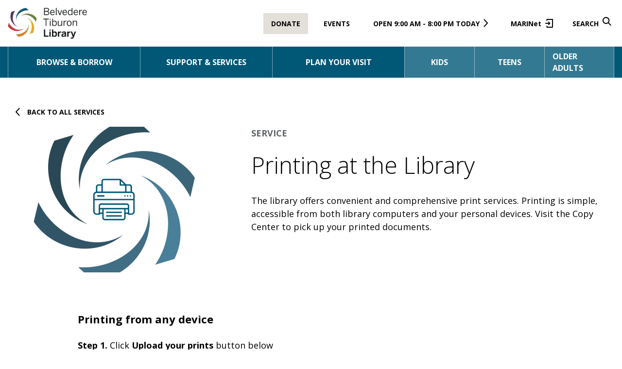

--- FILE ---
content_type: text/html; charset=UTF-8
request_url: https://beltiblibrary.org/services/printing
body_size: 14332
content:
<!DOCTYPE html>
<html class="no-js no-svg" lang="en-US">
<head>
    <!-- Google Tag Manager -->
    <script>(function(w,d,s,l,i){w[l]=w[l]||[];w[l].push({'gtm.start':
          new Date().getTime(),event:'gtm.js'});var f=d.getElementsByTagName(s)[0],
        j=d.createElement(s),dl=l!='dataLayer'?'&l='+l:'';j.async=true;j.src=
        'https://www.googletagmanager.com/gtm.js?id='+i+dl;f.parentNode.insertBefore(j,f);
      })(window,document,'script','dataLayer','GTM-WPPTMPN');</script>
    <!-- End Google Tag Manager -->

    <meta charset="UTF-8"/>
    <meta name="description" content="">
    <link rel="stylesheet" href="https://beltiblibrary.org/wp-content/themes/beltib/style.css" type="text/css" media="screen"/>
    <meta http-equiv="Content-Type" content="text/html; charset=UTF-8"/>
    <meta http-equiv="X-UA-Compatible" content="IE=edge">
    <meta name="viewport" content="width=device-width, initial-scale=1, maximum-scale=2.0, user-scalable=yes">
    <link rel="pingback" href="https://beltiblibrary.org/xmlrpc.php"/>
    <link rel="profile" href="https://gmpg.org/xfn/11">

    <link rel="apple-touch-icon-precomposed" sizes="57x57" href="https://beltiblibrary.org/wp-content/themes/beltib/public/favicon/apple-touch-icon-57x57.png" />
<link rel="apple-touch-icon-precomposed" sizes="114x114" href="https://beltiblibrary.org/wp-content/themes/beltib/public/favicon/apple-touch-icon-114x114.png" />
<link rel="apple-touch-icon-precomposed" sizes="72x72" href="https://beltiblibrary.org/wp-content/themes/beltib/public/favicon/apple-touch-icon-72x72.png" />
<link rel="apple-touch-icon-precomposed" sizes="144x144" href="https://beltiblibrary.org/wp-content/themes/beltib/public/favicon/apple-touch-icon-144x144.png" />
<link rel="apple-touch-icon-precomposed" sizes="60x60" href="https://beltiblibrary.org/wp-content/themes/beltib/public/favicon/apple-touch-icon-60x60.png" />
<link rel="apple-touch-icon-precomposed" sizes="120x120" href="https://beltiblibrary.org/wp-content/themes/beltib/public/favicon/apple-touch-icon-120x120.png" />
<link rel="apple-touch-icon-precomposed" sizes="76x76" href="https://beltiblibrary.org/wp-content/themes/beltib/public/favicon/apple-touch-icon-76x76.png" />
<link rel="apple-touch-icon-precomposed" sizes="152x152" href="https://beltiblibrary.org/wp-content/themes/beltib/public/favicon/apple-touch-icon-152x152.png" />
<link rel="icon" type="image/png" href="https://beltiblibrary.org/wp-content/themes/beltib/public/favicon/favicon-196x196.png" sizes="196x196" />
<link rel="icon" type="image/png" href="https://beltiblibrary.org/wp-content/themes/beltib/public/favicon/favicon-96x96.png" sizes="96x96" />
<link rel="icon" type="image/png" href="https://beltiblibrary.org/wp-content/themes/beltib/public/favicon/favicon-32x32.png" sizes="32x32" />
<link rel="icon" type="image/png" href="https://beltiblibrary.org/wp-content/themes/beltib/public/favicon/favicon-16x16.png" sizes="16x16" />
<link rel="icon" type="image/png" href="https://beltiblibrary.org/wp-content/themes/beltib/public/favicon/favicon-128.png" sizes="128x128" />
<meta name="application-name" content="&nbsp;"/>
<meta name="msapplication-TileColor" content="#FFFFFF" />
<meta name="msapplication-TileImage" content="https://beltiblibrary.org/wp-content/themes/beltib/public/favicon/mstile-144x144.png" />
<meta name="msapplication-square70x70logo" content="https://beltiblibrary.org/wp-content/themes/beltib/public/favicon/mstile-70x70.png" />
<meta name="msapplication-square150x150logo" content="https://beltiblibrary.org/wp-content/themes/beltib/public/favicon/mstile-150x150.png" />
<meta name="msapplication-wide310x150logo" content="https://beltiblibrary.org/wp-content/themes/beltib/public/favicon/mstile-310x150.png" />
<meta name="msapplication-square310x310logo" content="https://beltiblibrary.org/wp-content/themes/beltib/public/favicon/mstile-310x310.png" />

    <link rel="preconnect" href="https://fonts.googleapis.com">
    <link rel="preconnect" href="https://fonts.gstatic.com" crossorigin>
    <link href="https://fonts.googleapis.com/css2?family=Open+Sans:wght@300;400;700&display=swap" rel="stylesheet">

    <meta name='robots' content='index, follow, max-image-preview:large, max-snippet:-1, max-video-preview:-1' />
	<style>img:is([sizes="auto" i], [sizes^="auto," i]) { contain-intrinsic-size: 3000px 1500px }</style>
	
	<!-- This site is optimized with the Yoast SEO plugin v25.8 - https://yoast.com/wordpress/plugins/seo/ -->
	<title>Printing at the Library - Belvedere Tiburon Library</title>
	<link rel="canonical" href="https://www.beltiblibrary.org/services/printing" />
	<script type="application/ld+json" class="yoast-schema-graph">{"@context":"https://schema.org","@graph":[{"@type":"WebPage","@id":"https://www.beltiblibrary.org/services/printing","url":"https://www.beltiblibrary.org/services/printing","name":"Printing at the Library - Belvedere Tiburon Library","isPartOf":{"@id":"https://beltiblibrary.org/#website"},"primaryImageOfPage":{"@id":"https://www.beltiblibrary.org/services/printing#primaryimage"},"image":{"@id":"https://www.beltiblibrary.org/services/printing#primaryimage"},"thumbnailUrl":"https://www.beltiblibrary.org/wp-content/uploads/2024/03/Princh-P-logo-blue.png","datePublished":"2022-01-04T17:35:57+00:00","dateModified":"2025-01-21T04:08:04+00:00","breadcrumb":{"@id":"https://www.beltiblibrary.org/services/printing#breadcrumb"},"inLanguage":"en-US","potentialAction":[{"@type":"ReadAction","target":["https://www.beltiblibrary.org/services/printing"]}]},{"@type":"ImageObject","inLanguage":"en-US","@id":"https://www.beltiblibrary.org/services/printing#primaryimage","url":"https://www.beltiblibrary.org/wp-content/uploads/2024/03/Princh-P-logo-blue.png","contentUrl":"https://www.beltiblibrary.org/wp-content/uploads/2024/03/Princh-P-logo-blue.png"},{"@type":"BreadcrumbList","@id":"https://www.beltiblibrary.org/services/printing#breadcrumb","itemListElement":[{"@type":"ListItem","position":1,"name":"Home","item":"https://www.beltiblibrary.org/"},{"@type":"ListItem","position":2,"name":"Printing at the Library"}]},{"@type":"WebSite","@id":"https://beltiblibrary.org/#website","url":"https://beltiblibrary.org/","name":"Belvedere Tiburon Library","description":"","potentialAction":[{"@type":"SearchAction","target":{"@type":"EntryPoint","urlTemplate":"https://beltiblibrary.org/?s={search_term_string}"},"query-input":{"@type":"PropertyValueSpecification","valueRequired":true,"valueName":"search_term_string"}}],"inLanguage":"en-US"}]}</script>
	<!-- / Yoast SEO plugin. -->


<link rel='dns-prefetch' href='//beltiblibrary.org' />
<link rel="alternate" type="application/rss+xml" title="Belvedere Tiburon Library &raquo; Feed" href="https://beltiblibrary.org/feed" />
<link rel="alternate" type="application/rss+xml" title="Belvedere Tiburon Library &raquo; Comments Feed" href="https://beltiblibrary.org/comments/feed" />
<script type="text/javascript">
/* <![CDATA[ */
window._wpemojiSettings = {"baseUrl":"https:\/\/s.w.org\/images\/core\/emoji\/16.0.1\/72x72\/","ext":".png","svgUrl":"https:\/\/s.w.org\/images\/core\/emoji\/16.0.1\/svg\/","svgExt":".svg","source":{"concatemoji":"https:\/\/beltiblibrary.org\/wp-includes\/js\/wp-emoji-release.min.js?ver=6.8.2"}};
/*! This file is auto-generated */
!function(s,n){var o,i,e;function c(e){try{var t={supportTests:e,timestamp:(new Date).valueOf()};sessionStorage.setItem(o,JSON.stringify(t))}catch(e){}}function p(e,t,n){e.clearRect(0,0,e.canvas.width,e.canvas.height),e.fillText(t,0,0);var t=new Uint32Array(e.getImageData(0,0,e.canvas.width,e.canvas.height).data),a=(e.clearRect(0,0,e.canvas.width,e.canvas.height),e.fillText(n,0,0),new Uint32Array(e.getImageData(0,0,e.canvas.width,e.canvas.height).data));return t.every(function(e,t){return e===a[t]})}function u(e,t){e.clearRect(0,0,e.canvas.width,e.canvas.height),e.fillText(t,0,0);for(var n=e.getImageData(16,16,1,1),a=0;a<n.data.length;a++)if(0!==n.data[a])return!1;return!0}function f(e,t,n,a){switch(t){case"flag":return n(e,"\ud83c\udff3\ufe0f\u200d\u26a7\ufe0f","\ud83c\udff3\ufe0f\u200b\u26a7\ufe0f")?!1:!n(e,"\ud83c\udde8\ud83c\uddf6","\ud83c\udde8\u200b\ud83c\uddf6")&&!n(e,"\ud83c\udff4\udb40\udc67\udb40\udc62\udb40\udc65\udb40\udc6e\udb40\udc67\udb40\udc7f","\ud83c\udff4\u200b\udb40\udc67\u200b\udb40\udc62\u200b\udb40\udc65\u200b\udb40\udc6e\u200b\udb40\udc67\u200b\udb40\udc7f");case"emoji":return!a(e,"\ud83e\udedf")}return!1}function g(e,t,n,a){var r="undefined"!=typeof WorkerGlobalScope&&self instanceof WorkerGlobalScope?new OffscreenCanvas(300,150):s.createElement("canvas"),o=r.getContext("2d",{willReadFrequently:!0}),i=(o.textBaseline="top",o.font="600 32px Arial",{});return e.forEach(function(e){i[e]=t(o,e,n,a)}),i}function t(e){var t=s.createElement("script");t.src=e,t.defer=!0,s.head.appendChild(t)}"undefined"!=typeof Promise&&(o="wpEmojiSettingsSupports",i=["flag","emoji"],n.supports={everything:!0,everythingExceptFlag:!0},e=new Promise(function(e){s.addEventListener("DOMContentLoaded",e,{once:!0})}),new Promise(function(t){var n=function(){try{var e=JSON.parse(sessionStorage.getItem(o));if("object"==typeof e&&"number"==typeof e.timestamp&&(new Date).valueOf()<e.timestamp+604800&&"object"==typeof e.supportTests)return e.supportTests}catch(e){}return null}();if(!n){if("undefined"!=typeof Worker&&"undefined"!=typeof OffscreenCanvas&&"undefined"!=typeof URL&&URL.createObjectURL&&"undefined"!=typeof Blob)try{var e="postMessage("+g.toString()+"("+[JSON.stringify(i),f.toString(),p.toString(),u.toString()].join(",")+"));",a=new Blob([e],{type:"text/javascript"}),r=new Worker(URL.createObjectURL(a),{name:"wpTestEmojiSupports"});return void(r.onmessage=function(e){c(n=e.data),r.terminate(),t(n)})}catch(e){}c(n=g(i,f,p,u))}t(n)}).then(function(e){for(var t in e)n.supports[t]=e[t],n.supports.everything=n.supports.everything&&n.supports[t],"flag"!==t&&(n.supports.everythingExceptFlag=n.supports.everythingExceptFlag&&n.supports[t]);n.supports.everythingExceptFlag=n.supports.everythingExceptFlag&&!n.supports.flag,n.DOMReady=!1,n.readyCallback=function(){n.DOMReady=!0}}).then(function(){return e}).then(function(){var e;n.supports.everything||(n.readyCallback(),(e=n.source||{}).concatemoji?t(e.concatemoji):e.wpemoji&&e.twemoji&&(t(e.twemoji),t(e.wpemoji)))}))}((window,document),window._wpemojiSettings);
/* ]]> */
</script>
<style id='wp-emoji-styles-inline-css' type='text/css'>

	img.wp-smiley, img.emoji {
		display: inline !important;
		border: none !important;
		box-shadow: none !important;
		height: 1em !important;
		width: 1em !important;
		margin: 0 0.07em !important;
		vertical-align: -0.1em !important;
		background: none !important;
		padding: 0 !important;
	}
</style>
<link rel='stylesheet' id='wp-block-library-css' href='https://beltiblibrary.org/wp-includes/css/dist/block-library/style.min.css?ver=6.8.2' type='text/css' media='all' />
<style id='global-styles-inline-css' type='text/css'>
:root{--wp--preset--aspect-ratio--square: 1;--wp--preset--aspect-ratio--4-3: 4/3;--wp--preset--aspect-ratio--3-4: 3/4;--wp--preset--aspect-ratio--3-2: 3/2;--wp--preset--aspect-ratio--2-3: 2/3;--wp--preset--aspect-ratio--16-9: 16/9;--wp--preset--aspect-ratio--9-16: 9/16;--wp--preset--color--black: #000000;--wp--preset--color--cyan-bluish-gray: #abb8c3;--wp--preset--color--white: #ffffff;--wp--preset--color--pale-pink: #f78da7;--wp--preset--color--vivid-red: #cf2e2e;--wp--preset--color--luminous-vivid-orange: #ff6900;--wp--preset--color--luminous-vivid-amber: #fcb900;--wp--preset--color--light-green-cyan: #7bdcb5;--wp--preset--color--vivid-green-cyan: #00d084;--wp--preset--color--pale-cyan-blue: #8ed1fc;--wp--preset--color--vivid-cyan-blue: #0693e3;--wp--preset--color--vivid-purple: #9b51e0;--wp--preset--gradient--vivid-cyan-blue-to-vivid-purple: linear-gradient(135deg,rgba(6,147,227,1) 0%,rgb(155,81,224) 100%);--wp--preset--gradient--light-green-cyan-to-vivid-green-cyan: linear-gradient(135deg,rgb(122,220,180) 0%,rgb(0,208,130) 100%);--wp--preset--gradient--luminous-vivid-amber-to-luminous-vivid-orange: linear-gradient(135deg,rgba(252,185,0,1) 0%,rgba(255,105,0,1) 100%);--wp--preset--gradient--luminous-vivid-orange-to-vivid-red: linear-gradient(135deg,rgba(255,105,0,1) 0%,rgb(207,46,46) 100%);--wp--preset--gradient--very-light-gray-to-cyan-bluish-gray: linear-gradient(135deg,rgb(238,238,238) 0%,rgb(169,184,195) 100%);--wp--preset--gradient--cool-to-warm-spectrum: linear-gradient(135deg,rgb(74,234,220) 0%,rgb(151,120,209) 20%,rgb(207,42,186) 40%,rgb(238,44,130) 60%,rgb(251,105,98) 80%,rgb(254,248,76) 100%);--wp--preset--gradient--blush-light-purple: linear-gradient(135deg,rgb(255,206,236) 0%,rgb(152,150,240) 100%);--wp--preset--gradient--blush-bordeaux: linear-gradient(135deg,rgb(254,205,165) 0%,rgb(254,45,45) 50%,rgb(107,0,62) 100%);--wp--preset--gradient--luminous-dusk: linear-gradient(135deg,rgb(255,203,112) 0%,rgb(199,81,192) 50%,rgb(65,88,208) 100%);--wp--preset--gradient--pale-ocean: linear-gradient(135deg,rgb(255,245,203) 0%,rgb(182,227,212) 50%,rgb(51,167,181) 100%);--wp--preset--gradient--electric-grass: linear-gradient(135deg,rgb(202,248,128) 0%,rgb(113,206,126) 100%);--wp--preset--gradient--midnight: linear-gradient(135deg,rgb(2,3,129) 0%,rgb(40,116,252) 100%);--wp--preset--font-size--small: 13px;--wp--preset--font-size--medium: 20px;--wp--preset--font-size--large: 1.375rem;--wp--preset--font-size--x-large: 42px;--wp--preset--spacing--20: 0.44rem;--wp--preset--spacing--30: 0.67rem;--wp--preset--spacing--40: 1rem;--wp--preset--spacing--50: 1.5rem;--wp--preset--spacing--60: 2.25rem;--wp--preset--spacing--70: 3.38rem;--wp--preset--spacing--80: 5.06rem;--wp--preset--shadow--natural: 6px 6px 9px rgba(0, 0, 0, 0.2);--wp--preset--shadow--deep: 12px 12px 50px rgba(0, 0, 0, 0.4);--wp--preset--shadow--sharp: 6px 6px 0px rgba(0, 0, 0, 0.2);--wp--preset--shadow--outlined: 6px 6px 0px -3px rgba(255, 255, 255, 1), 6px 6px rgba(0, 0, 0, 1);--wp--preset--shadow--crisp: 6px 6px 0px rgba(0, 0, 0, 1);}:where(body) { margin: 0; }.wp-site-blocks > .alignleft { float: left; margin-right: 2em; }.wp-site-blocks > .alignright { float: right; margin-left: 2em; }.wp-site-blocks > .aligncenter { justify-content: center; margin-left: auto; margin-right: auto; }:where(.is-layout-flex){gap: 0.5em;}:where(.is-layout-grid){gap: 0.5em;}.is-layout-flow > .alignleft{float: left;margin-inline-start: 0;margin-inline-end: 2em;}.is-layout-flow > .alignright{float: right;margin-inline-start: 2em;margin-inline-end: 0;}.is-layout-flow > .aligncenter{margin-left: auto !important;margin-right: auto !important;}.is-layout-constrained > .alignleft{float: left;margin-inline-start: 0;margin-inline-end: 2em;}.is-layout-constrained > .alignright{float: right;margin-inline-start: 2em;margin-inline-end: 0;}.is-layout-constrained > .aligncenter{margin-left: auto !important;margin-right: auto !important;}.is-layout-constrained > :where(:not(.alignleft):not(.alignright):not(.alignfull)){margin-left: auto !important;margin-right: auto !important;}body .is-layout-flex{display: flex;}.is-layout-flex{flex-wrap: wrap;align-items: center;}.is-layout-flex > :is(*, div){margin: 0;}body .is-layout-grid{display: grid;}.is-layout-grid > :is(*, div){margin: 0;}body{padding-top: 0px;padding-right: 0px;padding-bottom: 0px;padding-left: 0px;}a:where(:not(.wp-element-button)){text-decoration: underline;}:root :where(.wp-element-button, .wp-block-button__link){background-color: #32373c;border-width: 0;color: #fff;font-family: inherit;font-size: inherit;line-height: inherit;padding: calc(0.667em + 2px) calc(1.333em + 2px);text-decoration: none;}.has-black-color{color: var(--wp--preset--color--black) !important;}.has-cyan-bluish-gray-color{color: var(--wp--preset--color--cyan-bluish-gray) !important;}.has-white-color{color: var(--wp--preset--color--white) !important;}.has-pale-pink-color{color: var(--wp--preset--color--pale-pink) !important;}.has-vivid-red-color{color: var(--wp--preset--color--vivid-red) !important;}.has-luminous-vivid-orange-color{color: var(--wp--preset--color--luminous-vivid-orange) !important;}.has-luminous-vivid-amber-color{color: var(--wp--preset--color--luminous-vivid-amber) !important;}.has-light-green-cyan-color{color: var(--wp--preset--color--light-green-cyan) !important;}.has-vivid-green-cyan-color{color: var(--wp--preset--color--vivid-green-cyan) !important;}.has-pale-cyan-blue-color{color: var(--wp--preset--color--pale-cyan-blue) !important;}.has-vivid-cyan-blue-color{color: var(--wp--preset--color--vivid-cyan-blue) !important;}.has-vivid-purple-color{color: var(--wp--preset--color--vivid-purple) !important;}.has-black-background-color{background-color: var(--wp--preset--color--black) !important;}.has-cyan-bluish-gray-background-color{background-color: var(--wp--preset--color--cyan-bluish-gray) !important;}.has-white-background-color{background-color: var(--wp--preset--color--white) !important;}.has-pale-pink-background-color{background-color: var(--wp--preset--color--pale-pink) !important;}.has-vivid-red-background-color{background-color: var(--wp--preset--color--vivid-red) !important;}.has-luminous-vivid-orange-background-color{background-color: var(--wp--preset--color--luminous-vivid-orange) !important;}.has-luminous-vivid-amber-background-color{background-color: var(--wp--preset--color--luminous-vivid-amber) !important;}.has-light-green-cyan-background-color{background-color: var(--wp--preset--color--light-green-cyan) !important;}.has-vivid-green-cyan-background-color{background-color: var(--wp--preset--color--vivid-green-cyan) !important;}.has-pale-cyan-blue-background-color{background-color: var(--wp--preset--color--pale-cyan-blue) !important;}.has-vivid-cyan-blue-background-color{background-color: var(--wp--preset--color--vivid-cyan-blue) !important;}.has-vivid-purple-background-color{background-color: var(--wp--preset--color--vivid-purple) !important;}.has-black-border-color{border-color: var(--wp--preset--color--black) !important;}.has-cyan-bluish-gray-border-color{border-color: var(--wp--preset--color--cyan-bluish-gray) !important;}.has-white-border-color{border-color: var(--wp--preset--color--white) !important;}.has-pale-pink-border-color{border-color: var(--wp--preset--color--pale-pink) !important;}.has-vivid-red-border-color{border-color: var(--wp--preset--color--vivid-red) !important;}.has-luminous-vivid-orange-border-color{border-color: var(--wp--preset--color--luminous-vivid-orange) !important;}.has-luminous-vivid-amber-border-color{border-color: var(--wp--preset--color--luminous-vivid-amber) !important;}.has-light-green-cyan-border-color{border-color: var(--wp--preset--color--light-green-cyan) !important;}.has-vivid-green-cyan-border-color{border-color: var(--wp--preset--color--vivid-green-cyan) !important;}.has-pale-cyan-blue-border-color{border-color: var(--wp--preset--color--pale-cyan-blue) !important;}.has-vivid-cyan-blue-border-color{border-color: var(--wp--preset--color--vivid-cyan-blue) !important;}.has-vivid-purple-border-color{border-color: var(--wp--preset--color--vivid-purple) !important;}.has-vivid-cyan-blue-to-vivid-purple-gradient-background{background: var(--wp--preset--gradient--vivid-cyan-blue-to-vivid-purple) !important;}.has-light-green-cyan-to-vivid-green-cyan-gradient-background{background: var(--wp--preset--gradient--light-green-cyan-to-vivid-green-cyan) !important;}.has-luminous-vivid-amber-to-luminous-vivid-orange-gradient-background{background: var(--wp--preset--gradient--luminous-vivid-amber-to-luminous-vivid-orange) !important;}.has-luminous-vivid-orange-to-vivid-red-gradient-background{background: var(--wp--preset--gradient--luminous-vivid-orange-to-vivid-red) !important;}.has-very-light-gray-to-cyan-bluish-gray-gradient-background{background: var(--wp--preset--gradient--very-light-gray-to-cyan-bluish-gray) !important;}.has-cool-to-warm-spectrum-gradient-background{background: var(--wp--preset--gradient--cool-to-warm-spectrum) !important;}.has-blush-light-purple-gradient-background{background: var(--wp--preset--gradient--blush-light-purple) !important;}.has-blush-bordeaux-gradient-background{background: var(--wp--preset--gradient--blush-bordeaux) !important;}.has-luminous-dusk-gradient-background{background: var(--wp--preset--gradient--luminous-dusk) !important;}.has-pale-ocean-gradient-background{background: var(--wp--preset--gradient--pale-ocean) !important;}.has-electric-grass-gradient-background{background: var(--wp--preset--gradient--electric-grass) !important;}.has-midnight-gradient-background{background: var(--wp--preset--gradient--midnight) !important;}.has-small-font-size{font-size: var(--wp--preset--font-size--small) !important;}.has-medium-font-size{font-size: var(--wp--preset--font-size--medium) !important;}.has-large-font-size{font-size: var(--wp--preset--font-size--large) !important;}.has-x-large-font-size{font-size: var(--wp--preset--font-size--x-large) !important;}
:where(.wp-block-post-template.is-layout-flex){gap: 1.25em;}:where(.wp-block-post-template.is-layout-grid){gap: 1.25em;}
:where(.wp-block-columns.is-layout-flex){gap: 2em;}:where(.wp-block-columns.is-layout-grid){gap: 2em;}
:root :where(.wp-block-pullquote){font-size: 1.5em;line-height: 1.6;}
</style>
<link rel='stylesheet' id='vendor_css-css' href='https://beltiblibrary.org/wp-content/themes/beltib/public/css/vendor.css?ver=1.4' type='text/css' media='all' />
<link rel='stylesheet' id='app_css-css' href='https://beltiblibrary.org/wp-content/themes/beltib/public/css/app.css?ver=1.4' type='text/css' media='all' />
<script type="text/javascript" src="https://beltiblibrary.org/wp-includes/js/jquery/jquery.min.js?ver=3.7.1" id="jquery-core-js"></script>
<script type="text/javascript" src="https://beltiblibrary.org/wp-includes/js/jquery/jquery-migrate.min.js?ver=3.4.1" id="jquery-migrate-js"></script>
<link rel="https://api.w.org/" href="https://beltiblibrary.org/wp-json/" /><link rel="alternate" title="JSON" type="application/json" href="https://beltiblibrary.org/wp-json/wp/v2/service/2171" /><link rel="EditURI" type="application/rsd+xml" title="RSD" href="https://beltiblibrary.org/xmlrpc.php?rsd" />
<meta name="generator" content="WordPress 6.8.2" />
<link rel='shortlink' href='https://beltiblibrary.org/?p=2171' />
<link rel="alternate" title="oEmbed (JSON)" type="application/json+oembed" href="https://beltiblibrary.org/wp-json/oembed/1.0/embed?url=https%3A%2F%2Fbeltiblibrary.org%2Fservices%2Fprinting" />
<link rel="alternate" title="oEmbed (XML)" type="text/xml+oembed" href="https://beltiblibrary.org/wp-json/oembed/1.0/embed?url=https%3A%2F%2Fbeltiblibrary.org%2Fservices%2Fprinting&#038;format=xml" />
    <script>

      // Array of banner id's populated from the id's defined in the bannerIDs array.
      let bannerStrings = [
          "banner-1","banner-2","banner-3",      ];

      function showBanner (bannerString) {
        let bannerElem = document.getElementById(`${bannerString}`);
        if (bannerElem) bannerElem.style.display = 'block';
      }

      function getTotalBannerHeight () {
        let height = 0;

        let banners = document.getElementsByClassName('banner');

        for (banner of banners) {
          if (banner.style.display === 'block') {
            const bannerHeight = banner.getBoundingClientRect().height;
            height += bannerHeight;
          }
        }

        return height;
      }

      function resizeFunction () {
        addSpaceForBanners();
        setBannerTopValues();
      }

      function addSpaceForBanners () {
        let header = document.getElementById('header');
        let height = getTotalBannerHeight();
        let siteHeader = document.querySelector(".site-header ");

        siteHeader.style.top = height + 'px';

        // Hack to push down extra elements
        header.style.marginBottom = height + 'px';
      }

      // Set the top values of visible banners so they stack on top of each other.
      function setBannerTopValues () {
        let banners = document.getElementsByClassName('banner');
        let spaceFromTop = 0;

        for (banner of banners) {
          if (banner.style.display === 'block') {
            const bannerHeight = banner.getBoundingClientRect().height;

            banner.style.top = spaceFromTop + 'px';
            spaceFromTop += bannerHeight;
          }
        }
      }

      window.addEventListener('load', function () {
        bannerStrings.forEach(function (bannerString) {
          if (!window.sessionStorage.getItem(bannerString)) showBanner(bannerString);
        });

        addSpaceForBanners();
        setBannerTopValues();

        window.addEventListener('resize', resizeFunction);
      });

    </script>

    
    <script>
        
    </script>

    <style>
      body {
        position: relative;
      }

      .banner {
        color: #000000;
        position: fixed;
        left: 0;
        width: 100%;
        z-index: 999;
      }

      .banner a {
        text-decoration: underline;
      }

      .banner a:hover {
        text-decoration: none;
      }

      .banner.bg-blue,
      .banner.bg-blue-light,
      .banner.bg-purple,
      .banner.bg-red {
        color: #ffffff;
      }

      .banner.bg-blue svg path,
      .banner.bg-blue svg path,
      .banner.bg-blue-light svg path,
      .banner.bg-blue-light svg path,
      .banner.bg-purple svg path,
      .banner.bg-purple svg path,
      .banner.bg-red svg path,
      .banner.bg-red svg path {
        fill: #ffffff;
      }

    </style>
    
</head>

<body class="wp-singular service-template-default single single-service postid-2171 wp-theme-beltib text-lg font-body pt-16 lg:pt-40" data-template="base.twig">
<!-- Google Tag Manager (noscript) -->
<noscript><iframe src="https://www.googletagmanager.com/ns.html?id=GTM-WPPTMPN" height="0" width="0" style="display:none;visibility:hidden"></iframe></noscript>
<!-- End Google Tag Manager (noscript) -->


<a class="skip-link screen-reader-text sr-only" href="#content">Skip to content</a>

<div id="app">
    <header id="header">
  <div class="fixed w-full h-16 lg:h-24 top-0 left-0 z-50 bg-white site-header">
    <div class="flex h-full max-w-container mx-auto px-4">
      <div class="flex items-center w-full">
        <div class="site-logo" role="banner">
          <a href="/" rel="home">
            <img src="https://beltiblibrary.org/wp-content/themes/beltib/public/logo.png" alt="Site Logo" class="h-12 lg:h-16 w-auto" >
          </a>
        </div>

        <div class="ml-auto flex items-center h-full">
          <nav id="nav-secondary" class="nav-secondary ml-auto invisible hidden lg:visible lg:block" role="navigation">
            <ul class="flex items-center text-sm font-bold">
  <li>
    <a class="px-4 py-3 bg-gray-light uppercase hover:bg-green hover:text-white" href="https://beltiblibrary.org/library-foundation/donate">Donate</a>
  </li>
  <li class="ml-4">
    <a class=" px-4 py-3 uppercase hover:bg-green hover:text-white" href="/events">Events</a>
  </li>
    <li class="ml-4">
    <a class="hours pl-4 pr-8 py-3 uppercase hover:bg-green hover:text-white" href="https://beltiblibrary.org/plan-your-visit/hours-directions">
      <span data-hours-text>
                  Open 9:00 am - 8:00 pm Today
              </span>
    </a>
  </li>
  <li class="ml-4">
    <a href="https://marinet.bibliocommons.com/user/login?destination=%2Fuser_dashboard" class="login group pl-4 pr-8 py-3 hover:bg-green hover:text-white" target="_blank">MARINet<span class="absolute bg-gray-darker border border-black invisible py-1 text-center text-white w-48 -bottom-10 -left-1/4 z-10 group-hover:visible">Opens in a new tab</span></a>
  </li>
  <li role="dialog" aria-labelledby="search" class="ml-4">
    <button id="search-open" class="search uppercase font-bold pl-4 pr-8 py-3 hover:bg-green hover:text-white" aria-label="Open Search">Search</button>
  </li>
</ul>

            <section id="search-modal"
         class="js-search-form-container fixed w-full h-full left-0 top-0 z-10 px-8 pt-40 bg-black bg-opacity-75 hidden invisible">
    <div class="relative px-8 py-20 bg-gray-light">
    <form name="search" role="search" id="searchform" class="searchform mx-auto max-w-2xl" action="/">
        <div class="form-item search-field flex bg-white">
            <input id="search-form-input" type="text" ref="search" value="" name="s" placeholder="Search"
                   aria-label="Search" required>
            <button type="submit" class="text-black px-5 py-4 bg-blue" id="search-submit"
                    aria-label="Submit">
                <svg xmlns="http://www.w3.org/2000/svg" width="18" height="18" viewBox="0 0 18 18">
  <path d="M16.758,18a.509.509,0,0,1-.364-.152l-4.648-4.682a.5.5,0,0,0-.358-.148.538.538,0,0,0-.3.092,7.164,7.164,0,1,1,2.047-2.062.52.52,0,0,0,.058.655l4.658,4.692a.516.516,0,0,1,0,.727l-.727.727A.511.511,0,0,1,16.758,18ZM7.151,2.044a5.1,5.1,0,0,0-3.6,8.705,5.1,5.1,0,0,0,7.207-7.214A5.06,5.06,0,0,0,7.151,2.044Z" fill="#fff"/>
</svg>
            </button>            
        </div>

                    <div id="radio-container" class="uppercase text-gray-dark mt-8 text-center">
                <input type="radio" id="searchChoice1"
                       name="searchChoice" value="catalog" checked="true">
                <label for="searchChoice1" class="mr-20">Catalog</label>

                <input type="radio" id="searchChoice2"
                       name="searchChoice" value="website">
                <label for="searchChoice2">Website</label>
            </div>
          

            </form>

            <button id="search-close" class="absolute right-0 top-0 p-6" aria-label="Close Search">
            <svg xmlns="http://www.w3.org/2000/svg" width="16.529" height="16.524" viewBox="0 0 16.529 16.524">
  <path id="Path_37" data-name="Path 37" d="M497.335,713.83a1.249,1.249,0,1,0-1.769-1.765l-6.129,6.124-6.129-6.124a1.249,1.249,0,0,0-1.769,1.765l6.129,6.132-6.129,6.132a1.249,1.249,0,0,0,1.769,1.764l6.129-6.124,6.129,6.124a1.249,1.249,0,1,0,1.769-1.764l-6.129-6.132Z" transform="translate(-481.172 -711.701)" fill="#6d7278"/>
</svg>
            <span class="sr-only">Close Search</span>
        </button>
    </div>
</section>
          </nav>

          <button class="js-menu-trigger mobile-menu-trigger bg-contain h-10 w-10 lg:invisible lg:hidden" aria-expanded="false"><span class="sr-only">Toggle Menu</span></button>
        </div>
      </div>

    </div>

    <div class="bg-blue h-16 invisible hidden lg:visible lg:block">
      <nav id="nav-main" class="nav-main h-full font-bold max-w-container mx-auto px-4" role="navigation">
          <ul class="flex text-base h-full">
      
    <li class="nav-main-item group uppercase relative flex-1 border-opacity-50 border-white  menu-item menu-item-type-post_type menu-item-object-page menu-item-1707 menu-item-has-children">
      <a href="https://beltiblibrary.org/browse-borrow" class="group flex items-center justify-center relative h-full px-4 text-white hover:bg-green" target="">
        Browse &#038; Borrow
      </a>

              <ul class="bg-gray-light shadow-md invisible absolute group-hover:visible w-full z-30">
                      <li class="border-none  menu-item menu-item-type-post_type menu-item-object-page menu-item-1742">
              <a target="" href="https://beltiblibrary.org/browse-borrow/books" class="block normal-case p-4 text-black hover:bg-green hover:text-white">Books &#038; eBooks</a>
            </li>
                      <li class="border-none  menu-item menu-item-type-post_type menu-item-object-page menu-item-1740">
              <a target="" href="https://beltiblibrary.org/browse-borrow/magazines-newspapers" class="block normal-case p-4 text-black hover:bg-green hover:text-white">Magazines &#038; Newspapers</a>
            </li>
                      <li class="border-none  menu-item menu-item-type-post_type menu-item-object-page menu-item-16690">
              <a target="" href="https://beltiblibrary.org/browse-borrow/library-of-things" class="block normal-case p-4 text-black hover:bg-green hover:text-white">Library of Things</a>
            </li>
                      <li class="border-none  menu-item menu-item-type-post_type menu-item-object-page menu-item-1739">
              <a target="" href="https://beltiblibrary.org/browse-borrow/movies-music" class="block normal-case p-4 text-black hover:bg-green hover:text-white">Movies &#038; Music</a>
            </li>
                      <li class="border-none  menu-item menu-item-type-custom menu-item-object-custom menu-item-20013">
              <a target="" href="https://www.beltiblibrary.org/resources/library-speakers-consortium" class="block normal-case p-4 text-black hover:bg-green hover:text-white">Live Streams</a>
            </li>
                      <li class="border-none  menu-item menu-item-type-post_type menu-item-object-page menu-item-1737">
              <a target="" href="https://beltiblibrary.org/browse-borrow/all-digital-resources" class="block normal-case p-4 text-black hover:bg-green hover:text-white">All Digital Resources</a>
            </li>
                  </ul>
          </li>
      
    <li class="nav-main-item group uppercase relative flex-1 border-opacity-50 border-white  menu-item menu-item-type-post_type menu-item-object-page menu-item-1706 menu-item-has-children">
      <a href="https://beltiblibrary.org/support-services" class="group flex items-center justify-center relative h-full px-4 text-white hover:bg-green" target="">
        Support &#038; Services
      </a>

              <ul class="bg-gray-light shadow-md invisible absolute group-hover:visible w-full z-30">
                      <li class="border-none  menu-item menu-item-type-post_type menu-item-object-page menu-item-1747">
              <a target="" href="https://beltiblibrary.org/support-services/contact-us" class="block normal-case p-4 text-black hover:bg-green hover:text-white">Contact Us</a>
            </li>
                      <li class="border-none  menu-item menu-item-type-post_type menu-item-object-page menu-item-1746">
              <a target="" href="https://beltiblibrary.org/support-services/become-a-member" class="block normal-case p-4 text-black hover:bg-green hover:text-white">Become a Member</a>
            </li>
                      <li class="border-none  menu-item menu-item-type-custom menu-item-object-custom menu-item-19907">
              <a target="" href="https://www.beltiblibrary.org/faq/how-many-items-can-i-check-out-and-for-how-long" class="block normal-case p-4 text-black hover:bg-green hover:text-white">Borrowing FAQ</a>
            </li>
                      <li class="border-none  menu-item menu-item-type-post_type menu-item-object-page menu-item-1745">
              <a target="" href="https://beltiblibrary.org/support-services/get-involved-volunteer" class="block normal-case p-4 text-black hover:bg-green hover:text-white">Get Involved &#038; Volunteer</a>
            </li>
                      <li class="border-none  menu-item menu-item-type-post_type menu-item-object-page menu-item-1744">
              <a target="" href="https://beltiblibrary.org/support-services/all-library-services" class="block normal-case p-4 text-black hover:bg-green hover:text-white">All Library Services</a>
            </li>
                      <li class="border-none  menu-item menu-item-type-post_type menu-item-object-page menu-item-1743">
              <a target="" href="https://beltiblibrary.org/support-services/faq" class="block normal-case p-4 text-black hover:bg-green hover:text-white">FAQ</a>
            </li>
                  </ul>
          </li>
      
    <li class="nav-main-item group uppercase relative flex-1 border-opacity-50 border-white  menu-item menu-item-type-post_type menu-item-object-page menu-item-1705 menu-item-has-children">
      <a href="https://beltiblibrary.org/plan-your-visit" class="group flex items-center justify-center relative h-full px-4 text-white hover:bg-green" target="">
        Plan Your Visit
      </a>

              <ul class="bg-gray-light shadow-md invisible absolute group-hover:visible w-full z-30">
                      <li class="border-none  menu-item menu-item-type-post_type menu-item-object-page menu-item-1784">
              <a target="" href="https://beltiblibrary.org/plan-your-visit/hours-directions" class="block normal-case p-4 text-black hover:bg-green hover:text-white">Hours &#038; Directions</a>
            </li>
                      <li class="border-none  menu-item menu-item-type-post_type menu-item-object-page menu-item-1782 menu-item-has-children">
              <a target="" href="https://beltiblibrary.org/plan-your-visit/meeting-rooms" class="block normal-case p-4 text-black hover:bg-green hover:text-white">Meeting Rooms</a>
            </li>
                      <li class="border-none  menu-item menu-item-type-post_type menu-item-object-page menu-item-3865">
              <a target="" href="https://beltiblibrary.org/plan-your-visit/gallery" class="block normal-case p-4 text-black hover:bg-green hover:text-white">Library Art Gallery</a>
            </li>
                      <li class="border-none  menu-item menu-item-type-post_type menu-item-object-page menu-item-1781 menu-item-has-children">
              <a target="" href="https://beltiblibrary.org/plan-your-visit/makerspace" class="block normal-case p-4 text-black hover:bg-green hover:text-white">Makerspace</a>
            </li>
                      <li class="border-none  menu-item menu-item-type-post_type menu-item-object-page menu-item-1780">
              <a target="" href="https://beltiblibrary.org/plan-your-visit/corner-books" class="block normal-case p-4 text-black hover:bg-green hover:text-white">Corner Books</a>
            </li>
                  </ul>
          </li>
  
      
    <li class="nav-main-item group uppercase relative w-36 border-opacity-50 border-white bg-blue-lighter  menu-item menu-item-type-post_type menu-item-object-page menu-item-1860 menu-item-has-children">
      <a href="https://beltiblibrary.org/kids" class="group flex items-center justify-center relative h-full px-4 text-white hover:bg-green" target="">
        Kids
      </a>

              <ul class="bg-gray-light shadow-md invisible absolute group-hover:visible w-full z-30">
                      <li class="border-none  menu-item menu-item-type-post_type menu-item-object-page menu-item-18595">
              <a target="" href="https://beltiblibrary.org/kids/book-talk" class="block normal-case p-4 text-black hover:bg-green hover:text-white">Book Talk</a>
            </li>
                      <li class="border-none  menu-item menu-item-type-post_type menu-item-object-page menu-item-19693">
              <a target="" href="https://beltiblibrary.org/kids/1k-before-k" class="block normal-case p-4 text-black hover:bg-green hover:text-white">1K Before K</a>
            </li>
                      <li class="border-none  menu-item menu-item-type-post_type menu-item-object-page menu-item-1862">
              <a target="" href="https://beltiblibrary.org/kids/activities-entertainment" class="block normal-case p-4 text-black hover:bg-green hover:text-white">Activities &#038; Entertainment</a>
            </li>
                      <li class="border-none  menu-item menu-item-type-post_type menu-item-object-page menu-item-1863">
              <a target="" href="https://beltiblibrary.org/kids/homework-help" class="block normal-case p-4 text-black hover:bg-green hover:text-white">Homework Help</a>
            </li>
                  </ul>
          </li>
      
    <li class="nav-main-item group uppercase relative w-36 border-opacity-50 border-white bg-blue-lighter  menu-item menu-item-type-post_type menu-item-object-page menu-item-1867 menu-item-has-children">
      <a href="https://beltiblibrary.org/teens" class="group flex items-center justify-center relative h-full px-4 text-white hover:bg-green" target="">
        Teens
      </a>

              <ul class="bg-gray-light shadow-md invisible absolute group-hover:visible w-full z-30">
                      <li class="border-none  menu-item menu-item-type-post_type menu-item-object-page menu-item-1868">
              <a target="" href="https://beltiblibrary.org/teens/find-a-book" class="block normal-case p-4 text-black hover:bg-green hover:text-white">Find a Book</a>
            </li>
                      <li class="border-none  menu-item menu-item-type-post_type menu-item-object-page menu-item-1869">
              <a target="" href="https://beltiblibrary.org/teens/whats-happening" class="block normal-case p-4 text-black hover:bg-green hover:text-white">What’s Happening</a>
            </li>
                      <li class="border-none  menu-item menu-item-type-post_type menu-item-object-page menu-item-1870">
              <a target="" href="https://beltiblibrary.org/teens/homework-help" class="block normal-case p-4 text-black hover:bg-green hover:text-white">Homework Help</a>
            </li>
                      <li class="border-none  menu-item menu-item-type-post_type menu-item-object-page menu-item-1871">
              <a target="" href="https://beltiblibrary.org/teens/get-involved-volunteer" class="block normal-case p-4 text-black hover:bg-green hover:text-white">Community Service for Teens</a>
            </li>
                  </ul>
          </li>
      
    <li class="nav-main-item group uppercase relative w-36 border-opacity-50 border-white bg-blue-lighter  menu-item menu-item-type-post_type menu-item-object-page menu-item-1864 menu-item-has-children">
      <a href="https://beltiblibrary.org/seniors" class="group flex items-center justify-center relative h-full px-4 text-white hover:bg-green" target="">
        Older Adults
      </a>

              <ul class="bg-gray-light shadow-md invisible absolute group-hover:visible w-full z-30">
                      <li class="border-none  menu-item menu-item-type-post_type menu-item-object-page menu-item-1865">
              <a target="" href="https://beltiblibrary.org/seniors/senior-resources" class="block normal-case p-4 text-black hover:bg-green hover:text-white">Resources for 65 and older</a>
            </li>
                      <li class="border-none  menu-item menu-item-type-post_type menu-item-object-page menu-item-1866">
              <a target="" href="https://beltiblibrary.org/seniors/reading-lists" class="block normal-case p-4 text-black hover:bg-green hover:text-white">Reading Lists</a>
            </li>
                  </ul>
          </li>
    </ul>
      </nav>
    </div>

    <div class="js-nav-main-mobile bg-white overflow-hidden h-0 lg:invisible lg:hidden">

      <div class="py-4 px-4 bg-gray-light">
  <form name="search" role="search" id="searchform-mobile" class="searchform" action="/">

    <div class="form-item search-field flex bg-white">
      <input id="search-form-input-mobile" type="text" ref="search" value="" name="s" placeholder="Search" aria-label="Search" required tabindex="-1">
      <button type="submit" class="text-black p-4" id="search-submit-mobile" aria-label="Submit">
        <svg xmlns="http://www.w3.org/2000/svg" width="18" height="18" viewBox="0 0 18 18">
  <path d="M16.758,18a.509.509,0,0,1-.364-.152l-4.648-4.682a.5.5,0,0,0-.358-.148.538.538,0,0,0-.3.092,7.164,7.164,0,1,1,2.047-2.062.52.52,0,0,0,.058.655l4.657,4.692a.516.516,0,0,1,0,.727l-.727.727A.511.511,0,0,1,16.758,18ZM7.15,2.043a5.1,5.1,0,0,0-3.6,8.705,5.1,5.1,0,1,0,7.207-7.213A5.059,5.059,0,0,0,7.15,2.043Z" transform="translate(0 0)"/>
</svg>
      </button>
    </div>

    <div class="uppercase text-gray-dark mt-3 text-center">
      <input type="radio" id="searchChoice1-mobile"
      name="searchChoice-mobile" value="catalog">
      <label for="searchChoice1-mobile" class="mr-20">Catalog</label>

      <input type="radio" id="searchChoice2-mobile"
      name="searchChoice-mobile" value="website" checked="true">
      <label for="searchChoice2-mobile">Website</label>
    </div>
  </form>
</div>

      <nav id="nav-secondary-mobile" class="nav-secondary ml-auto" role="navigation">
        <ul class="flex flex-wrap text-sm font-bold">
  <li class="w-1/3 border border-gray">
    <a class="block py-5 text-center uppercase" href="https://beltiblibrary.org/library-foundation/donate">Donate</a>
  </li>
  <li class="w-1/3 border border-gray">
    <a class="block py-5 text-center uppercase " href="/events">Events</a>
  </li>
  <li class="w-1/3 border border-gray">
    <a href="https://marinet.bibliocommons.com/user/login?destination=%2Fuser_dashboard" class="login group block relative text-right h-full" target="_blank"><span class="mobile-content absolute">MARINet</span><span class="absolute bg-gray-darker border border-black invisible py-1 text-center text-white w-48 -bottom-10 -left-1/4 group-hover:visible">Opens in a new tab</span></a>
  </li>
  <li class="w-full border border-gray uppercase">
    <a class="hours block py-5 pl-4" href="https://beltiblibrary.org/plan-your-visit/hours-directions">
      <span data-hours-text aria-live="polite">
                  Test
              </span>
    </a>
  </li>
</ul>
      </nav>
      <nav id="nav-main-mobile" class="nav-main mobile bg-blue font-bold ml-auto" role="navigation">
          <ul class="flex flex-col text-base">
      
    <li class="js-menu-item group uppercase relative flex-1  menu-item menu-item-type-post_type menu-item-object-page menu-item-1707 menu-item-has-children">
      <div class="flex">
        <a href="https://beltiblibrary.org/browse-borrow" class="group block flex-1 border-white border-b relative p-4 text-white" target="">
          Browse &#038; Borrow
        </a>
                  <button class="js-submenu-trigger submenu-trigger relative w-16 border-white border-double border-b border-l" aria-expanded="false"><span class="sr-only">Toggle Menu</span></button>
              </div>

              <div class="js-submenu overflow-hidden h-0">
          <ul class="bg-gray-light">
                      <li class="border-none  menu-item menu-item-type-post_type menu-item-object-page menu-item-1742">
              <a target="" href="https://beltiblibrary.org/browse-borrow/books" class="block normal-case p-4 text-black hover:bg-green hover:text-white">Books &#038; eBooks</a>
            </li>
                      <li class="border-none  menu-item menu-item-type-post_type menu-item-object-page menu-item-1740">
              <a target="" href="https://beltiblibrary.org/browse-borrow/magazines-newspapers" class="block normal-case p-4 text-black hover:bg-green hover:text-white">Magazines &#038; Newspapers</a>
            </li>
                      <li class="border-none  menu-item menu-item-type-post_type menu-item-object-page menu-item-16690">
              <a target="" href="https://beltiblibrary.org/browse-borrow/library-of-things" class="block normal-case p-4 text-black hover:bg-green hover:text-white">Library of Things</a>
            </li>
                      <li class="border-none  menu-item menu-item-type-post_type menu-item-object-page menu-item-1739">
              <a target="" href="https://beltiblibrary.org/browse-borrow/movies-music" class="block normal-case p-4 text-black hover:bg-green hover:text-white">Movies &#038; Music</a>
            </li>
                      <li class="border-none  menu-item menu-item-type-custom menu-item-object-custom menu-item-20013">
              <a target="" href="https://www.beltiblibrary.org/resources/library-speakers-consortium" class="block normal-case p-4 text-black hover:bg-green hover:text-white">Live Streams</a>
            </li>
                      <li class="border-none  menu-item menu-item-type-post_type menu-item-object-page menu-item-1737">
              <a target="" href="https://beltiblibrary.org/browse-borrow/all-digital-resources" class="block normal-case p-4 text-black hover:bg-green hover:text-white">All Digital Resources</a>
            </li>
                    </ul>
        </div>
          </li>
      
    <li class="js-menu-item group uppercase relative flex-1  menu-item menu-item-type-post_type menu-item-object-page menu-item-1706 menu-item-has-children">
      <div class="flex">
        <a href="https://beltiblibrary.org/support-services" class="group block flex-1 border-white border-b relative p-4 text-white" target="">
          Support &#038; Services
        </a>
                  <button class="js-submenu-trigger submenu-trigger relative w-16 border-white border-double border-b border-l" aria-expanded="false"><span class="sr-only">Toggle Menu</span></button>
              </div>

              <div class="js-submenu overflow-hidden h-0">
          <ul class="bg-gray-light">
                      <li class="border-none  menu-item menu-item-type-post_type menu-item-object-page menu-item-1747">
              <a target="" href="https://beltiblibrary.org/support-services/contact-us" class="block normal-case p-4 text-black hover:bg-green hover:text-white">Contact Us</a>
            </li>
                      <li class="border-none  menu-item menu-item-type-post_type menu-item-object-page menu-item-1746">
              <a target="" href="https://beltiblibrary.org/support-services/become-a-member" class="block normal-case p-4 text-black hover:bg-green hover:text-white">Become a Member</a>
            </li>
                      <li class="border-none  menu-item menu-item-type-custom menu-item-object-custom menu-item-19907">
              <a target="" href="https://www.beltiblibrary.org/faq/how-many-items-can-i-check-out-and-for-how-long" class="block normal-case p-4 text-black hover:bg-green hover:text-white">Borrowing FAQ</a>
            </li>
                      <li class="border-none  menu-item menu-item-type-post_type menu-item-object-page menu-item-1745">
              <a target="" href="https://beltiblibrary.org/support-services/get-involved-volunteer" class="block normal-case p-4 text-black hover:bg-green hover:text-white">Get Involved &#038; Volunteer</a>
            </li>
                      <li class="border-none  menu-item menu-item-type-post_type menu-item-object-page menu-item-1744">
              <a target="" href="https://beltiblibrary.org/support-services/all-library-services" class="block normal-case p-4 text-black hover:bg-green hover:text-white">All Library Services</a>
            </li>
                      <li class="border-none  menu-item menu-item-type-post_type menu-item-object-page menu-item-1743">
              <a target="" href="https://beltiblibrary.org/support-services/faq" class="block normal-case p-4 text-black hover:bg-green hover:text-white">FAQ</a>
            </li>
                    </ul>
        </div>
          </li>
      
    <li class="js-menu-item group uppercase relative flex-1  menu-item menu-item-type-post_type menu-item-object-page menu-item-1705 menu-item-has-children">
      <div class="flex">
        <a href="https://beltiblibrary.org/plan-your-visit" class="group block flex-1 border-white border-b relative p-4 text-white" target="">
          Plan Your Visit
        </a>
                  <button class="js-submenu-trigger submenu-trigger relative w-16 border-white border-double border-b border-l" aria-expanded="false"><span class="sr-only">Toggle Menu</span></button>
              </div>

              <div class="js-submenu overflow-hidden h-0">
          <ul class="bg-gray-light">
                      <li class="border-none  menu-item menu-item-type-post_type menu-item-object-page menu-item-1784">
              <a target="" href="https://beltiblibrary.org/plan-your-visit/hours-directions" class="block normal-case p-4 text-black hover:bg-green hover:text-white">Hours &#038; Directions</a>
            </li>
                      <li class="border-none  menu-item menu-item-type-post_type menu-item-object-page menu-item-1782 menu-item-has-children">
              <a target="" href="https://beltiblibrary.org/plan-your-visit/meeting-rooms" class="block normal-case p-4 text-black hover:bg-green hover:text-white">Meeting Rooms</a>
            </li>
                      <li class="border-none  menu-item menu-item-type-post_type menu-item-object-page menu-item-3865">
              <a target="" href="https://beltiblibrary.org/plan-your-visit/gallery" class="block normal-case p-4 text-black hover:bg-green hover:text-white">Library Art Gallery</a>
            </li>
                      <li class="border-none  menu-item menu-item-type-post_type menu-item-object-page menu-item-1781 menu-item-has-children">
              <a target="" href="https://beltiblibrary.org/plan-your-visit/makerspace" class="block normal-case p-4 text-black hover:bg-green hover:text-white">Makerspace</a>
            </li>
                      <li class="border-none  menu-item menu-item-type-post_type menu-item-object-page menu-item-1780">
              <a target="" href="https://beltiblibrary.org/plan-your-visit/corner-books" class="block normal-case p-4 text-black hover:bg-green hover:text-white">Corner Books</a>
            </li>
                    </ul>
        </div>
          </li>
  
      
    <li class="js-menu-item group uppercase relative flex-1 bg-blue-lighter  menu-item menu-item-type-post_type menu-item-object-page menu-item-1860 menu-item-has-children">
      <div class="flex">
        <a href="https://beltiblibrary.org/kids" class="group block flex-1 border-white border-b relative p-4 text-white" target="">
          Kids
        </a>
                  <button class="js-submenu-trigger submenu-trigger relative w-16 border-white border-double border-b border-l" aria-expanded="false"><span class="sr-only">Toggle Menu</span></button>
              </div>

              <div class="js-submenu overflow-hidden h-0">
          <ul class="bg-gray-light">
                      <li class="border-none  menu-item menu-item-type-post_type menu-item-object-page menu-item-18595">
              <a target="" href="https://beltiblibrary.org/kids/book-talk" class="block normal-case p-4 text-black hover:bg-green hover:text-white">Book Talk</a>
            </li>
                      <li class="border-none  menu-item menu-item-type-post_type menu-item-object-page menu-item-19693">
              <a target="" href="https://beltiblibrary.org/kids/1k-before-k" class="block normal-case p-4 text-black hover:bg-green hover:text-white">1K Before K</a>
            </li>
                      <li class="border-none  menu-item menu-item-type-post_type menu-item-object-page menu-item-1862">
              <a target="" href="https://beltiblibrary.org/kids/activities-entertainment" class="block normal-case p-4 text-black hover:bg-green hover:text-white">Activities &#038; Entertainment</a>
            </li>
                      <li class="border-none  menu-item menu-item-type-post_type menu-item-object-page menu-item-1863">
              <a target="" href="https://beltiblibrary.org/kids/homework-help" class="block normal-case p-4 text-black hover:bg-green hover:text-white">Homework Help</a>
            </li>
                    </ul>
        </div>
          </li>
      
    <li class="js-menu-item group uppercase relative flex-1 bg-blue-lighter  menu-item menu-item-type-post_type menu-item-object-page menu-item-1867 menu-item-has-children">
      <div class="flex">
        <a href="https://beltiblibrary.org/teens" class="group block flex-1 border-white border-b relative p-4 text-white" target="">
          Teens
        </a>
                  <button class="js-submenu-trigger submenu-trigger relative w-16 border-white border-double border-b border-l" aria-expanded="false"><span class="sr-only">Toggle Menu</span></button>
              </div>

              <div class="js-submenu overflow-hidden h-0">
          <ul class="bg-gray-light">
                      <li class="border-none  menu-item menu-item-type-post_type menu-item-object-page menu-item-1868">
              <a target="" href="https://beltiblibrary.org/teens/find-a-book" class="block normal-case p-4 text-black hover:bg-green hover:text-white">Find a Book</a>
            </li>
                      <li class="border-none  menu-item menu-item-type-post_type menu-item-object-page menu-item-1869">
              <a target="" href="https://beltiblibrary.org/teens/whats-happening" class="block normal-case p-4 text-black hover:bg-green hover:text-white">What’s Happening</a>
            </li>
                      <li class="border-none  menu-item menu-item-type-post_type menu-item-object-page menu-item-1870">
              <a target="" href="https://beltiblibrary.org/teens/homework-help" class="block normal-case p-4 text-black hover:bg-green hover:text-white">Homework Help</a>
            </li>
                      <li class="border-none  menu-item menu-item-type-post_type menu-item-object-page menu-item-1871">
              <a target="" href="https://beltiblibrary.org/teens/get-involved-volunteer" class="block normal-case p-4 text-black hover:bg-green hover:text-white">Community Service for Teens</a>
            </li>
                    </ul>
        </div>
          </li>
      
    <li class="js-menu-item group uppercase relative flex-1 bg-blue-lighter  menu-item menu-item-type-post_type menu-item-object-page menu-item-1864 menu-item-has-children">
      <div class="flex">
        <a href="https://beltiblibrary.org/seniors" class="group block flex-1 border-white border-b relative p-4 text-white" target="">
          Older Adults
        </a>
                  <button class="js-submenu-trigger submenu-trigger relative w-16 border-white border-double border-b border-l" aria-expanded="false"><span class="sr-only">Toggle Menu</span></button>
              </div>

              <div class="js-submenu overflow-hidden h-0">
          <ul class="bg-gray-light">
                      <li class="border-none  menu-item menu-item-type-post_type menu-item-object-page menu-item-1865">
              <a target="" href="https://beltiblibrary.org/seniors/senior-resources" class="block normal-case p-4 text-black hover:bg-green hover:text-white">Resources for 65 and older</a>
            </li>
                      <li class="border-none  menu-item menu-item-type-post_type menu-item-object-page menu-item-1866">
              <a target="" href="https://beltiblibrary.org/seniors/reading-lists" class="block normal-case p-4 text-black hover:bg-green hover:text-white">Reading Lists</a>
            </li>
                    </ul>
        </div>
          </li>
    </ul>
      </nav>

    </div>

  </div>
</header>

    <section role="main" class="min-h-half">
        
    <article id="post-2171" class="post-type-page max-w-screen-xl mx-auto pt-10 pb-24">
        <section class="flex justify-between items-center px-8 uppercase text-sm font-bold mb-10 md:mb-0">
            <a href="/support-services/all-library-services" class="directory-link relative px-6 py-5">Back to All Services</a>
                    
        </section>
        <header class="flex flex-wrap-reverse items-end px-8 mx-auto md:max-w-screen-xl">
            <div class="w-full mt-16 sm:mt-0 sm:w-1/3">
                <picture>
                                            <img src="https://beltiblibrary.org/wp-content/uploads/2025/01/Services-5-printing.jpeg" srcset="https://beltiblibrary.org/wp-content/uploads/2025/01/Services-5-printing.jpeg 2x"
                             alt="">
                                    </picture>
            </div>
            <div class="flex-col justify-between sm:flex sm:pl-8 sm:w-2/3 md:pl-20">
                <div>
                    <div class="font-bold text-gray-dark uppercase sm:mb-4">Service</div>
                    <h1>Printing at the Library</h1>
                                            <p><p>The library offers convenient and comprehensive print services. Printing is simple, accessible from both library computers and your personal devices. Visit the Copy Center to pick up your printed documents.</p>
</p>
                                                                                                </div>
            </div>
        </header>

        <section id="content" class="px-8 mt-20 mx-auto md:max-w-5xl">
            <div class="block block--core-heading">
      
<h3 class="wp-block-heading">Printing from any device</h3>

  </div>


<div class="block block--core-paragraph">
      
<p><strong>Step 1. </strong>Click <strong>Upload your prints</strong> button below</p>

  </div>


<div class="block block--core-paragraph">
      
<p><strong>Step 2.</strong> Visit a service desk and ask staff to release your prints.</p>

  </div>


<div class="block block--core-spacer">
      
<div style="height:45px" aria-hidden="true" class="wp-block-spacer"></div>

  </div>


<div>
  <div class="text-center">
    <a href="https://print.princh.com/?pid=107842" class="btn">Upload your prints</a>
  </div>
</div>


<div class="block block--core-spacer">
      
<div style="height:46px" aria-hidden="true" class="wp-block-spacer"></div>

  </div>


<div class="block block--core-separator">
      
<hr class="wp-block-separator has-alpha-channel-opacity"/>

  </div>


<div class="block block--core-spacer">
      
<div style="height:46px" aria-hidden="true" class="wp-block-spacer"></div>

  </div>


<div class="block block--core-heading">
      
<h3 class="wp-block-heading">Printing from your computer</h3>

  </div>


<div class="block block--core-paragraph">
      
<p>Download the printer software for your device using the links below and install the driver to your computer.<br>Print your document and select <strong><em>Library Printer - 4053ci</em></strong>… Your document will be released immediately at the Copy Center.</p>

  </div>


<div class="block block--core-heading">
      
<h4 class="wp-block-heading"><em><strong>Download Print Drivers for your computer</strong></em></h4>

  </div>


<div class="block block--core-spacer">
      
<div style="height:44px" aria-hidden="true" class="wp-block-spacer"></div>

  </div>


<div class="block block--core-columns">
      
<div class="wp-block-columns is-layout-flex wp-container-core-columns-is-layout-9d6595d7 wp-block-columns-is-layout-flex"><div class="block block--core-column">
      
<div class="wp-block-column is-layout-flow wp-block-column-is-layout-flow"><div>
  <div class="text-center">
    <a href="https://mp.cloud.papercut.com/?token=eyJhbGciOiJSUzI1NiIsIm9yZyI6Im9yZy04M0tTVkZIMyIsInNydiI6InNydi1KRzFIVjJCNiIsInR5cCI6IkpXVCJ9.eyJpYXQiOjE2NTc3MzE3NzAsImlzcyI6InNydi1KRzFIVjJCNiIsImp0aSI6IjVMNzZLVFBNIiwibG5rIjoiNUw3NktUUE0iLCJvcmciOiJvcmctODNLU1ZGSDMiLCJzcnYiOiJzcnYtSkcxSFYyQjYiLCJzdWIiOiJ0b2tlbkNyZWF0aW9uIn0.[base64]" class="btn">Download for PC</a>
  </div>
</div>
</div>

  </div>


<div class="block block--core-column">
      
<div class="wp-block-column is-layout-flow wp-block-column-is-layout-flow"><div>
  <div class="text-center">
    <a href="https://mp.cloud.papercut.com/macos?token=eyJhbGciOiJSUzI1NiIsIm9yZyI6Im9yZy04M0tTVkZIMyIsInNydiI6InNydi1KRzFIVjJCNiIsInR5cCI6IkpXVCJ9.eyJpYXQiOjE2NTc3MzE3NzAsImlzcyI6InNydi1KRzFIVjJCNiIsImp0aSI6IjVMNzZLVFBNIiwibG5rIjoiNUw3NktUUE0iLCJvcmciOiJvcmctODNLU1ZGSDMiLCJzcnYiOiJzcnYtSkcxSFYyQjYiLCJzdWIiOiJ0b2tlbkNyZWF0aW9uIn0.[base64]" class="btn">Download for Mac</a>
  </div>
</div>
</div>

  </div>


<div class="block block--core-column">
      
<div class="wp-block-column is-layout-flow wp-block-column-is-layout-flow"><div>
  <div class="text-center">
    <a href="https://mp.cloud.papercut.com/chrome?token=eyJhbGciOiJSUzI1NiIsIm9yZyI6Im9yZy04M0tTVkZIMyIsInNydiI6InNydi1KRzFIVjJCNiIsInR5cCI6IkpXVCJ9.eyJpYXQiOjE2NTc3MzE3NzAsImlzcyI6InNydi1KRzFIVjJCNiIsImp0aSI6IjVMNzZLVFBNIiwibG5rIjoiNUw3NktUUE0iLCJvcmciOiJvcmctODNLU1ZGSDMiLCJzcnYiOiJzcnYtSkcxSFYyQjYiLCJzdWIiOiJ0b2tlbkNyZWF0aW9uIn0.[base64]" class="btn">Download for ChromeOS</a>
  </div>
</div>
</div>

  </div>
</div>

  </div>


<div class="block block--core-spacer">
      
<div style="height:45px" aria-hidden="true" class="wp-block-spacer"></div>

  </div>


<div class="block block--core-separator">
      
<hr class="wp-block-separator has-alpha-channel-opacity"/>

  </div>


<div class="block block--core-spacer">
      
<div style="height:45px" aria-hidden="true" class="wp-block-spacer"></div>

  </div>


<div class="block block--core-heading">
      
<h3 class="wp-block-heading">Printing App</h3>

  </div>


<div class="block block--core-columns">
      
<div class="wp-block-columns is-layout-flex wp-container-core-columns-is-layout-9d6595d7 wp-block-columns-is-layout-flex"><div class="block block--core-column">
      
<div class="wp-block-column is-layout-flow wp-block-column-is-layout-flow" style="flex-basis:33.33%"><div class="block block--core-image">
      
<figure class="wp-block-image size-full is-resized"><img src="https://www.beltiblibrary.org/wp-content/uploads/2024/03/Princh-P-logo-blue.png" alt="" class="wp-image-18163" style="aspect-ratio:0.9942857142857143;width:210px;height:auto"/></figure>

  </div>
</div>

  </div>


<div class="block block--core-column">
      
<div class="wp-block-column is-layout-flow wp-block-column-is-layout-flow" style="flex-basis:66.66%"><div class="block block--core-paragraph">
      
<p><em>Download the Princh app and print from a mobile phone, or tablet both remotely and at the library. Use the library code: </em><strong>107842</strong></p>

  </div>


<div class="block block--core-paragraph">
      
<p><a href="https://apps.apple.com/us/app/princh/id999408628" target="_blank" rel="noreferrer noopener">IOS App Store</a>  |  <a href="https://play.google.com/store/apps/details?id=princh.princh&amp;hl=en_US&amp;gl=US&amp;pli=1" target="_blank" rel="noreferrer noopener">Android Play Store</a></p>

  </div>


<div class="block block--core-spacer">
      
<div style="height:89px" aria-hidden="true" class="wp-block-spacer"></div>

  </div>
</div>

  </div>
</div>

  </div>

        </section>

    </article>

    </section>

            <footer id="footer" class="text-base px-4 pt-14 md:px-0">

  <div class="flex flex-col max-w-screen-xl mx-auto font-bold px-4 md:px-8 md:flex-row md:justify-between">

    <div class="flex flex-col md:flex-row">
      <div class="md:w-40 lg:w-64">
          <ul class="">
    <li class="text-red mb-6">Governance</li>
          <li class="uppercase text-sm mb-4  menu-item menu-item-type-post_type menu-item-object-page menu-item-1832 menu-item-has-children">
        <a class="hover:text-green hover:underline" target="" href="https://beltiblibrary.org/about-us">About us</a>
      </li>
          <li class="uppercase text-sm mb-4  menu-item menu-item-type-post_type menu-item-object-page menu-item-3414">
        <a class="hover:text-green hover:underline" target="" href="https://beltiblibrary.org/about-us/board-meetings">Board Meetings</a>
      </li>
          <li class="uppercase text-sm mb-4  menu-item menu-item-type-post_type menu-item-object-page menu-item-18552">
        <a class="hover:text-green hover:underline" target="" href="https://beltiblibrary.org/about-us/policies-and-forms">Policies and Forms</a>
      </li>
          <li class="uppercase text-sm mb-4  menu-item menu-item-type-post_type menu-item-object-page menu-item-11611">
        <a class="hover:text-green hover:underline" target="" href="https://beltiblibrary.org/about-us/governance-staff">Staff Directory</a>
      </li>
      </ul>
      </div>
      <div class="mt-8 md:mt-0 md:w-40 lg:w-64">
          <ul class="">
    <li class="text-red mb-6">Support Us</li>
          <li class="uppercase text-sm mb-4  menu-item menu-item-type-post_type menu-item-object-page menu-item-1825 menu-item-has-children">
        <a class="hover:text-green hover:underline" target="" href="https://beltiblibrary.org/library-foundation">Foundation</a>
      </li>
          <li class="uppercase text-sm mb-4  menu-item menu-item-type-post_type menu-item-object-page menu-item-3418">
        <a class="hover:text-green hover:underline" target="" href="https://beltiblibrary.org/library-foundation/donate">Donate</a>
      </li>
          <li class="uppercase text-sm mb-4  menu-item menu-item-type-post_type menu-item-object-page menu-item-18553">
        <a class="hover:text-green hover:underline" target="" href="https://beltiblibrary.org/support-services/get-involved-volunteer">Get Involved &#038; Volunteer</a>
      </li>
      </ul>
      </div>
      <div class="mt-8 md:mt-0 md:w-40 lg:w-64">
          <ul class="">
    <li class="text-red mb-6">MARINet</li>
          <li class="uppercase text-sm mb-4  menu-item menu-item-type-custom menu-item-object-custom menu-item-1686">
        <a class="hover:text-green hover:underline" target="" href="https://marinet.bibliocommons.com/user/login?destination=%2Fuser_dashboard">Log in</a>
      </li>
          <li class="uppercase text-sm mb-4  menu-item menu-item-type-custom menu-item-object-custom menu-item-1687">
        <a class="hover:text-green hover:underline" target="" href="https://marinet.bibliocommons.com/user/forgot">Forgot My Pin</a>
      </li>
          <li class="uppercase text-sm mb-4  menu-item menu-item-type-custom menu-item-object-custom menu-item-1688">
        <a class="hover:text-green hover:underline" target="" href="https://marinet.lib.ca.us/screens/libhours.html">MARINet Libraries</a>
      </li>
      </ul>
      </div>
    </div>

    <div class="mt-10 md:mt-0 md:w-56">
        <ul class="py-2">
          <li class="uppercase text-sm mb-4  menu-item menu-item-type-post_type menu-item-object-page menu-item-2348">
        <a class="hover:text-green hover:underline" target="" href="https://beltiblibrary.org/in-the-stacks-news">In the Stacks News</a>
      </li>
          <li class="uppercase text-sm mb-4  menu-item menu-item-type-post_type menu-item-object-page menu-item-6653">
        <a class="hover:text-green hover:underline" target="" href="https://beltiblibrary.org/in-the-stacks-news/subscribe-to-our-newsletters">Subscribe</a>
      </li>
          <li class="uppercase text-sm mb-4  menu-item menu-item-type-custom menu-item-object-custom menu-item-19117">
        <a class="hover:text-green hover:underline" target="" href="https://www.beltiblibrary.org/faq/how-do-i-leave-a-comment-or-suggestion">Give us Feedback</a>
      </li>
      </ul>
  <ul class="-ml-2">
          <li class="inline-block">
        <a class="flex h-8 items-center items-justified-center w-8" href="https://www.facebook.com/beltiblibrary" aria-label="Facebook Page">
          <svg xmlns="http://www.w3.org/2000/svg" width="12" height="20" viewBox="0 0 12 20">
            <g>
              <path id="Faacebook" d="M7.14,20V10.877h3.243l.486-3.555H7.14V5.052c0-1.029.3-1.731,1.866-1.731H11V.14A28.246,28.246,0,0,0,8.094,0C5.22,0,3.251,1.657,3.251,4.7V7.322H0v3.555H3.251V20Z" fill="#005776"/>
            </g>
          </svg>
        </a>
      </li>
              <li class="inline-block">
        <a class="flex h-8 items-center items-justified-center w-8" href="https://www.youtube.com/channel/UCQV50fu9ViskK6AfpkDZOWg" aria-label="YouTube Page">
          <svg xmlns="http://www.w3.org/2000/svg" width="24" height="24" viewBox="0 0 310 270">
            <g>
              <path id="Youtube" d="M297.917,64.645c-11.19-13.302-31.85-18.728-71.306-18.728H83.386c-40.359,0-61.369,5.776-72.517,19.938 C0,79.663,0,100.008,0,128.166v53.669c0,54.551,12.896,82.248,83.386,82.248h143.226c34.216,0,53.176-4.788,65.442-16.527 C304.633,235.518,310,215.863,310,181.835v-53.669C310,98.471,309.159,78.006,297.917,64.645z M199.021,162.41l-65.038,33.991 c-1.454,0.76-3.044,1.137-4.632,1.137c-1.798,0-3.592-0.484-5.181-1.446c-2.992-1.813-4.819-5.056-4.819-8.554v-67.764 c0-3.492,1.822-6.732,4.808-8.546c2.987-1.814,6.702-1.938,9.801-0.328l65.038,33.772c3.309,1.718,5.387,5.134,5.392,8.861 C204.394,157.263,202.325,160.684,199.021,162.41z" fill="#005776"/>
            </g>
          </svg>
        </a>
      </li>
              <li class="inline-block">
        <a class="flex h-8 items-center items-justified-center w-8" href="https://www.instagram.com/beltiblibrary/" aria-label="Instagram Page">
          <svg xmlns="http://www.w3.org/2000/svg" width="20" height="20" viewBox="0 0 20 20">
            <g>
              <path id="Instagram" d="M16.742,19H2.258A2.258,2.258,0,0,1,0,16.746V2.254A2.258,2.258,0,0,1,2.258,0H16.742A2.258,2.258,0,0,1,19,2.254V16.746A2.258,2.258,0,0,1,16.742,19ZM1.781,7.718v8.906a.6.6,0,0,0,.594.594h14.25a.6.6,0,0,0,.594-.594V7.718H14.844a3.066,3.066,0,0,1,.459,1.8,5.78,5.78,0,0,1-11.56,0,3.606,3.606,0,0,1,.414-1.8ZM9.522,5.877a3.645,3.645,0,1,0,3.654,3.645A3.653,3.653,0,0,0,9.522,5.877Zm4.728-3.5a.594.594,0,0,0-.593.593V4.75a.594.594,0,0,0,.593.593h1.781a.594.594,0,0,0,.594-.593V2.968a.594.594,0,0,0-.594-.593Z" fill="#005776"/>
            </g>
          </svg>
        </a>
      </li>
      </ul>
    </div>

  </div>

        <div class="text-sm max-w-screen-xl mx-auto px-4 mt-6 mb-10 hidden invisible md:block md:visible md:px-8">
        <span class="uppercase font-bold mr-6">Library Agency Board</span><span class="mr-2">Next Meeting:</span><a class="text-blue underline hover:text-green" href="https://beltiblibrary.org/board-meeting/tuesday-january-20-2026-finance-committee">Tuesday, January 20, 2026 Finance Committee</a>
      </div>
  
  <div class="border-gray md:border-t py-10">

    <div class="flex flex-col max-w-screen-xl mx-auto px-4 md:px-8 md:flex-row md:justify-between">

      <div class="flex flex-col md:flex-row lg:w-1/2 lg:justify-between">

        <div class="mb-8 md:m-0">
          <div class="font-bold text-red">Belvedere Tiburon Library</div>
                      <div class="text-sm">1501 Tiburon Blvd. Tiburon, CA 94920</div>
                  </div>

        <div class="text-sm mb-8 md:mb-0 md:px-8">
                      <div>Call: (415) 789-2665</div>
          
          
                  </div>

      </div>

      <div class="text-sm border-gray border-t pt-8 md:pt-0 md:border-none md:w-56">
                  <div>&copy; 2026 Belvedere Tiburon Library</div>
                <a href="https://www.project6.com/?utm_source=footer_link&utm_medium=footer_link&utm_campaign=BelTib-Library&utm_id=footer_link" class="underline hover:text-green">Credits</a><span class="mx-2">|</span><a href="https://www.beltiblibrary.org/accessibility" class="underline hover:text-green">Accessibility</a>
      </div>

    </div>

  </div>
</footer>
    </div>

<script type="speculationrules">
{"prefetch":[{"source":"document","where":{"and":[{"href_matches":"\/*"},{"not":{"href_matches":["\/wp-*.php","\/wp-admin\/*","\/wp-content\/uploads\/*","\/wp-content\/*","\/wp-content\/plugins\/*","\/wp-content\/themes\/beltib\/*","\/*\\?(.+)"]}},{"not":{"selector_matches":"a[rel~=\"nofollow\"]"}},{"not":{"selector_matches":".no-prefetch, .no-prefetch a"}}]},"eagerness":"conservative"}]}
</script>
<link rel='stylesheet' id='block-acf-button-block-css' href='https://beltiblibrary.org/wp-content/themes/beltib/public/css/backend.css?ver=6.5.0.1' type='text/css' media='all' />
<style id='core-block-supports-inline-css' type='text/css'>
.wp-container-core-columns-is-layout-9d6595d7{flex-wrap:nowrap;}
</style>
<script type="text/javascript" id="app_js-js-extra">
/* <![CDATA[ */
var Wordpress = [];
/* ]]> */
</script>
<script type="text/javascript" src="https://beltiblibrary.org/wp-content/themes/beltib/public/js/app.js?ver=1.4" id="app_js-js"></script>
<script type="text/javascript" src="https://beltiblibrary.org/wp-content/themes/beltib/public/js/vendor/slick.min.js?ver=6.8.2" id="slick_js-js"></script>
<script type="text/javascript" src="https://beltiblibrary.org/wp-content/themes/beltib/public/js/vendor/bibliocommons.js?ver=6.8.2" id="bibliocommons_js-js"></script>


    

<div class="loading">Loading&#8230;</div>

<script defer src="https://static.cloudflareinsights.com/beacon.min.js/vcd15cbe7772f49c399c6a5babf22c1241717689176015" integrity="sha512-ZpsOmlRQV6y907TI0dKBHq9Md29nnaEIPlkf84rnaERnq6zvWvPUqr2ft8M1aS28oN72PdrCzSjY4U6VaAw1EQ==" data-cf-beacon='{"version":"2024.11.0","token":"2e2b6647c9994c75a88fab1953a2e868","r":1,"server_timing":{"name":{"cfCacheStatus":true,"cfEdge":true,"cfExtPri":true,"cfL4":true,"cfOrigin":true,"cfSpeedBrain":true},"location_startswith":null}}' crossorigin="anonymous"></script>
</body>
</html>


--- FILE ---
content_type: text/css
request_url: https://beltiblibrary.org/wp-content/themes/beltib/public/css/backend.css?ver=6.5.0.1
body_size: -352
content:
/*
  Extra style for the Wordpress backend.
*/

/* purgecss start ignore */

.wp-block {
  max-width: 960px;
}

.acf-block-preview {
  background: #EDEDED;
}

.acf-block-preview img {
  max-height: 250px;
  max-width: 400px;
  display: block;
}

.acf-block-preview .full-image-container img {
  width: 100%;
  max-width: none;
}

.acf-block-preview svg {
  display: none;
}

.acf-block-preview .grid {
  display: -webkit-box;
  display: -ms-flexbox;
  display: flex;
  -ms-flex-wrap: wrap;
      flex-wrap: wrap;
}

.components-toolbar-button[aria-label="Heading 1"] {
  display: none !important;
}

/* purgecss end ignore */


--- FILE ---
content_type: text/javascript
request_url: https://beltiblibrary.org/wp-content/themes/beltib/public/js/vendor/bibliocommons.js?ver=6.8.2
body_size: -447
content:
(function() {
  var e = document.createElement('script');
  e.src = 'https://marinet.bibliocommons.com/javascripts/sdk.js';
  e.async = true;
  var t = document.getElementsByTagName('script')[0];
  t.parentNode.insertBefore(e, t);
})();


--- FILE ---
content_type: image/svg+xml
request_url: https://beltiblibrary.org/wp-content/themes/beltib/public/search.svg
body_size: -429
content:
<svg xmlns="http://www.w3.org/2000/svg" width="18" height="18" viewBox="0 0 18 18">
  <path d="M16.758,18a.509.509,0,0,1-.364-.152l-4.648-4.682a.5.5,0,0,0-.358-.148.538.538,0,0,0-.3.092,7.164,7.164,0,1,1,2.047-2.062.52.52,0,0,0,.058.655l4.657,4.692a.516.516,0,0,1,0,.727l-.727.727A.511.511,0,0,1,16.758,18ZM7.15,2.043a5.1,5.1,0,0,0-3.6,8.705,5.1,5.1,0,1,0,7.207-7.213A5.059,5.059,0,0,0,7.15,2.043Z" transform="translate(0 0)"/>
</svg>


--- FILE ---
content_type: image/svg+xml
request_url: https://beltiblibrary.org/wp-content/themes/beltib/public/login.svg
body_size: -235
content:
<svg xmlns="http://www.w3.org/2000/svg" width="16.148" height="17.998" viewBox="0 0 16.148 17.998">
  <g id="Group_104" data-name="Group 104" transform="translate(-56.555 -0.03)">
    <path id="Path_66" data-name="Path 66" d="M11.345,37.831h0a.943.943,0,0,0,1.353,0l2.02-2.02.667-.667a.943.943,0,0,0,0-1.353l-.667-.667-2.039-2.039a.943.943,0,0,0-1.353,0h0a.943.943,0,0,0,0,1.353l1.067,1.067H5.953A.943.943,0,0,0,5,34.458H5a.943.943,0,0,0,.953.953h6.459l-1.067,1.067A.943.943,0,0,0,11.345,37.831Z" transform="translate(51.555 -25.429)"/>
    <path id="Path_67" data-name="Path 67" d="M23.5,6V8a.968.968,0,0,0,.953,1h0a.968.968,0,0,0,.953-1V7.4a.392.392,0,0,1,.381-.4h9.05a.392.392,0,0,1,.381.4V20.6a.392.392,0,0,1-.381.4h-9.05a.392.392,0,0,1-.381-.4V20a.968.968,0,0,0-.953-1h0a.968.968,0,0,0-.953,1v2a.968.968,0,0,0,.953,1H36.17a.968.968,0,0,0,.953-1V6a.968.968,0,0,0-.953-1H24.453A.968.968,0,0,0,23.5,6Z" transform="translate(35.58 -4.97)"/>
  </g>
</svg>


--- FILE ---
content_type: image/svg+xml
request_url: https://beltiblibrary.org/wp-content/themes/beltib/public/chevron-left-black.svg
body_size: -348
content:
<svg xmlns="http://www.w3.org/2000/svg" width="8.991" height="17.282" viewBox="0 0 8.991 17.282">
  <path id="Path_105" data-name="Path 105" d="M80.815,283.264l-6.578,7.182,6.578,7.275" transform="translate(-73.237 -281.851)" fill="none" stroke="#000" stroke-linecap="round" stroke-linejoin="round" stroke-width="2"/>
</svg>
